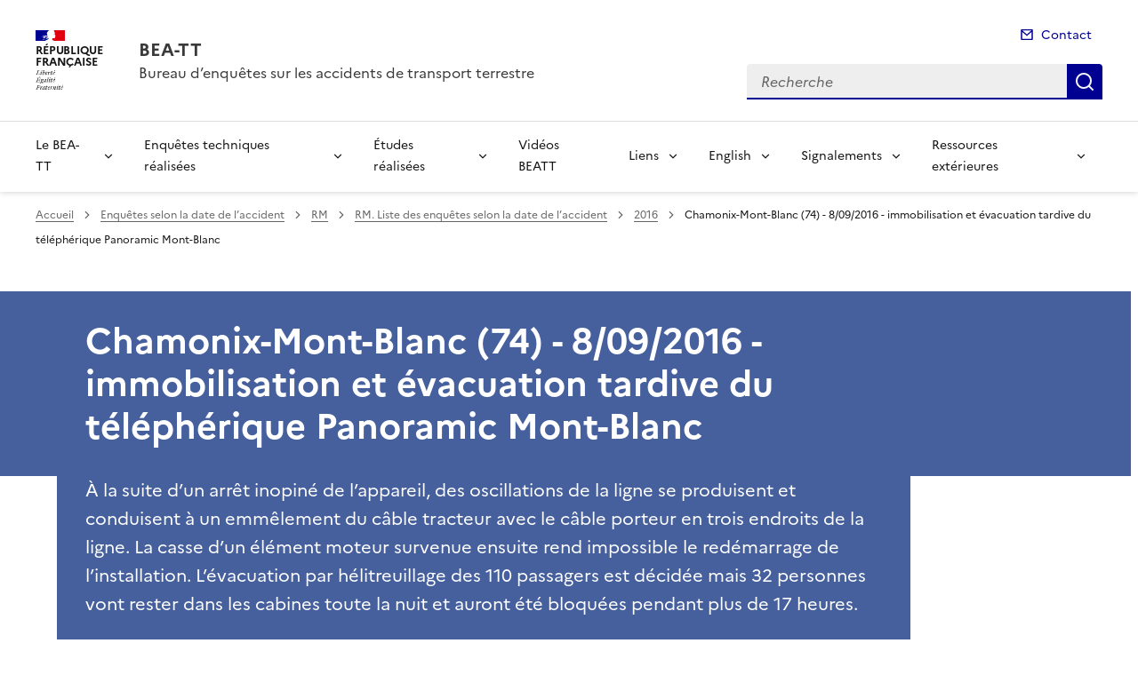

--- FILE ---
content_type: text/css
request_url: https://www.bea-tt.developpement-durable.gouv.fr/local/cache-css/cssdyn-css_charte_css-e8d43b9b.css?1765814212
body_size: 13736
content:
/* #PRODUIRE{fond=css/charte.css}
   md5:0e79c1e8ef3c3eb15dd35806c606902f */


/* Couleurs des types de charte
     ========================================================================== */

/* Couleurs du DSFR
     ========================================================================== */
/* Surcharge DSFR
     ========================================================================== */
.fr-card__detail {
	color: unset;
}

.fr-header {
	z-index: 50;
}

.fr-container-lg--fluid {
	overflow: visible;
}

#main {
        z-index: 0;
        position: relative;
}

a.lien-bandeau, a.lien_dossier_principal {
	outline-color: var(--background-default-grey);
}

#spip-admin {
	z-index: 900;
}

/* Surcharge DSFR pour intégrer le logo X de twitter en attendant une nouvelle version du DSFR
     ========================================================================== */
.fr-btn--twitter-x::before {
-webkit-mask-image: url('https://www.bea-tt.developpement-durable.gouv.fr/plugins-dist/internet_pm21/icons/logo/twitter-x-line.svg');
  mask-image: url('https://www.bea-tt.developpement-durable.gouv.fr/plugins-dist/internet_pm21/icons/logo/twitter-x-line.svg');
}

.fr-follow .fr-btn--twitter-x::before {
  -webkit-mask-image: url('https://www.bea-tt.developpement-durable.gouv.fr/plugins-dist/internet_pm21/icons/logo/twitter-x-fill.svg');
  mask-image: url('https://www.bea-tt.developpement-durable.gouv.fr/plugins-dist/internet_pm21/icons/logo/twitter-x-fill.svg');
}

.fr-follow .fr-link--twitter-x::before {
  flex: 0 0 auto;
  display: inline-block;
  vertical-align: calc((0.75em - var(--icon-size)) * 0.5);
  background-color: currentColor;
  width: var(--icon-size);
  height: var(--icon-size);
  -webkit-mask-size: 100% 100%;
  mask-size: 100% 100%;
  -webkit-mask-image: url('https://www.bea-tt.developpement-durable.gouv.fr/plugins-dist/internet_pm21/icons/logo/twitter-x-fill.svg');
  mask-image: url('https://www.bea-tt.developpement-durable.gouv.fr/plugins-dist/internet_pm21/icons/logo/twitter-x-fill.svg');
  content: "";
}

.fr-share__link--twitter-x {
  font-size: 1rem;
  line-height: 1.5rem;
  min-height: 2.5rem;
  padding: 0.5rem 1rem;
  overflow: hidden;
  white-space: nowrap;
  max-width: 2.5rem;
  max-height: 2.5rem;
  padding-left: 0.5rem;
  padding-right: 0.5rem;
}

.fr-share__link--twitter-x::before {
  --icon-size: 1.5rem;
  margin-left: 0;
  margin-right: 0.5rem;
  flex: 0 0 auto;
  display: inline-block;
  vertical-align: calc((0.75em - var(--icon-size)) * 0.5);
  background-color: currentColor;
  width: var(--icon-size);
  height: var(--icon-size);
  -webkit-mask-size: 100% 100%;
  mask-size: 100% 100%;
  -webkit-mask-image: url('https://www.bea-tt.developpement-durable.gouv.fr/plugins-dist/internet_pm21/icons/logo/twitter-x-line.svg');
  mask-image: url('https://www.bea-tt.developpement-durable.gouv.fr/plugins-dist/internet_pm21/icons/logo/twitter-x-line.svg');
  content: "";
}


/* Surcharge Giseh
     ========================================================================== */
a[hreflang]::after {
	content: none;
}

/* Surcharge pour accessibilite
     ========================================================================== */
/* Masque les cookies de tarteaucitron */
#tac_title {
        display: none;
}

/* Surcharge ciwidget (galerie photo)  pour accessibilite 
     ========================================================================== */
.splide.is-focus-in .splide__arrow:focus {
	outline: 3px solid #0a76f6;
	opacity: 1;
}

@supports (outline-offset:-3px) {
  .splide.is-focus-in .splide__slide:focus {
    	outline: 3px solid #0a76f6;
  	opacity: 1;	
   }
}

/* Ajouts
     ========================================================================== */

/* Global pour cesure des mots longs mais exclusion du menu */
body {
	word-break: break-word;
}

.fr-nav {
	word-break: normal;
}

/* Page sommaire */
.cache {
	position: absolute;
	width: 1px;
	height: 1px;
	padding: 0;
	margin: -1px;
	overflow: hidden;
	clip: rect(0, 0, 0, 0);
	border: 0;
}

.hidden {
	display : none;
	visibility: hidden;
}

.bandeau {
	margin: 0;
        background-color: var(--blue-ecume-main-400);
	padding: 1rem 0 ;
	position: relative;
}

.bandeau::before {
        content: '';
        background-color: var(--blue-ecume-main-400);
        width: 100vw;
        height: 100%;
        position: absolute;
	top : 0;
        left: 0;
        z-index: 0;
        margin-left : calc( -100vw / 2 + 100% / 2 - 16px / 2);
        margin-right : calc( -100vw / 2 + 100% / 2 + 16px / 2);
}

.accroche-bandeau {
	margin: 2rem 0 0 2rem;
	width: 40rem;
	background-color: var(--blue-ecume-main-400);
	color: var(--background-default-grey);
	position: relative;
	z-index: 1;
}

@media screen and (max-width: 1000px) {
	.accroche-bandeau {
	        margin: 2rem 0 0 0;
	        width: 100%;
	}
}


.titre-accroche-bandeau {
	color: var(--background-default-grey);
}

.lien-bandeau {
	background: none;
    	background-image: none;
	color: var(--background-default-grey);
	border-color: var(--background-default-grey);
	border-style: solid;
	border-width: 0.1rem;
	font-size: .875rem;
	line-height: 1.5rem;
	min-height: 2rem;
	padding: .25rem 1rem;
	border-radius: 1rem;
}

.recherche-input {
	outline-color: #F4F6FF;
}

.recherche-btn {
        outline-color: #F4F6FF;
}

.tag-bandeau {
        outline-color: #F4F6FF;
}

.barre-recherche {
	width: 50%;
	margin: 1rem auto;
	position: relative;
        z-index: 1;	
}

@media screen and (max-width: 1000px) {
  .barre-recherche {
	width: 100%;
	padding: 0 1rem;
  }
}

.raccourcis-recherche {
        width: 50%;
	margin: 0 auto;
}

@media screen and (max-width: 1000px) {
  .raccourcis-recherche {
	width: 100%;
	padding: 0 1rem;  
  }
}

.groupe-raccourcis-recherche {
	position: relative;
}

@media screen and (max-width: 1000px) {
  .groupe-raccourcis-recherche {
        display: block;
  }
}

@media screen and (max-width: 1000px) {
  .groupe-raccourcis-recherche a.tag-raccourcis-recherche {
        margin-right: 0;
  }
}

@media screen and (max-width: 1000px) {
  .items-raccourcis-recherche {
        width: 100%;
  }
}

@media screen and (max-width: 1000px) {
  .fr-tag-group > li {
        display: block;
  }
}

@media screen and (max-width: 1000px) {
  .tag-raccourcis-recherche {
        width: 100%;
  }
}

.banniere {
	max-height: 160px;
	margin: 1.5rem 0;
}

@media screen and (max-width: 1000px) {
  .banniere {
        margin: 1rem 0;
  }
}

.banniere img {
        width: 100%;
	height: 100%;
	max-height: 160px;
}

.lien_banniere {
	box-shadow: none;
	background-image : none;
}

.lien_banniere[target="_blank"]::after {
	content: "";
}

.raccourcis {
	margin-top: 1rem;
}

@media screen and (max-width: 740px) {
  .col-raccourcis {
    	flex: unset;
	width: 80%;
	max-width: 80%;
	margin-left: auto;
	margin-right: auto;
  }
}

.icone_raccourcis {
	color: var(--background-active-blue-france);
}

.raccourcis-tile__title {
	color: var(--text-title-grey); 
}

.bandeau-alerte {
	margin-top: 6rem;
	background-color: var(--blue-ecume-925-125); 
}

.actualites {
	margin-top: 6rem;
}

.bloc-actualites {
	margin-bottom: 4rem;
}

@media screen and (max-width: 740px) {
	.bloc-actualites {
		display: block;
	}
}

.actu-card__content {
	padding-bottom: 2rem !important;
}

.fr-card.fr-enlarge-link:not(.fr-card--no-arrow) .fr-card__body > .fr-card__desc, .fr-card.fr-enlarge-link:not(.fr-card--no-arrow) .fr-card__body > .actu-card__title {
	margin-bottom: 0.5rem;
}

.date_card {
	color: var(--text-mention-grey);
	margin-top: 1rem;
	order: 4;
        margin-bottom: 1rem;
	font-size: .75rem;
	line-height: 1.25rem;
}

.tag_card {
	width: max-content;
	margin-bottom: 0.5rem;
}

.colonne_actu_secondaire {
	position: relative;
}

.liste_actu_secondaire {
        margin-bottom: 1rem;
}


.actu_secondaire {
	display: grid;
	margin-bottom: 0.6rem;
	min-height: 4.5rem;
}

.actu_secondaire::after {
        width: 100%;
        height: 0.08rem;
        content: '';
        display: block;
        background: #cecece;
        margin-top: 0.5rem;
}

.actu_secondaire_date {
	margin-top: 0;
	margin-bottom: 0.2rem;
	font-size: .75rem;
	color: var(--text-mention-grey);
	line-height: 1.25rem;
	order: -1;
}

.actu_secondaire_lien {
	box-shadow: none;
	background-image : none;
	text-decoration: none;
}

.actu_secondaire_titre {
	font-size: 1rem;
	margin-bottom: 0.5rem;
	line-height: 1.5rem;
}

.toutes_actus {
	text-align: right;
	position: absolute;
	right: 0;
	bottom: 0;
}

@media screen and (max-width: 740px) {
  .toutes_actus {
    position: unset;
  }
}

.mise_avant_article {
	margin-bottom: 2rem;
}

.bloc_mise_avant {
	display: flex;
	background-color: var(--background-alt-grey);
	margin-bottom: 4rem;
	height: max-content;
	position: relative;
}

@media screen and (max-width: 740px) {
  .bloc_mise_avant {
    	display: block;
	padding: 1rem 0;
  }
}

.bloc_mise_avant::before {
        content: '';
        background-color: var(--background-alt-grey);
        width: 100vw;
        height: 100%;
        position: absolute;
        left: 0;
	top: 0;
	z-index: 0;
	margin-left : calc( -100vw / 2 + 100% / 2 - 16px / 2);
        margin-right : calc( -100vw / 2 + 100% / 2 + 16px / 2);
}

.image_mise_avant {
	position: relative;
	z-index: 10;
	margin: 2rem 2rem 2rem 0;
}

@media screen and (max-width: 740px) {
        .image_mise_avant {
                margin: auto;
        }
}

.image_mise_avant img {
	width: 100%;
}

.texte_mise_avant {
	position: relative;
	z-index: 10;
	margin: 2rem 0;
	max-width: 60%;
}

@media screen and (max-width: 740px) {
	.texte_mise_avant {
		max-width: 100%;
	}
}

.titre_mise_avant {
	color: var(--blue-ecume-main-400);
	text-transform: uppercase; 
}

.titre_mise_avant_lien {
	box-shadow: none;
	background-image : none;
}

.descriptif_article_mise_avant {
	margin: 0 0 1rem 0;
}

.groupe_lien_mise_avant {
	padding-inline-start: unset;
}

ul > li.lien_mise_avant::marker {
	font-size: 0;
}

.lien_interne_mise_avant {
	width: 100%;
	background-image : none;
}

.lien_externe_mise_avant {
	width: 100%;
	background-image : none;
}

.doc_mise_avant {
	display: flex;
	font-size: 1rem;
	color: var(--background-active-blue-france);
}

.icons-liens_miseavant {
	padding-right: 0.5rem;
        color: var(--background-active-blue-france);
}

.icons-liens_miseavant::before {
	--icon-size: 1rem;
}

.lien_document_mise_avant {
	width: 100%;	
	background-image : none;
	padding-left: 0;
}

.lien_externe_mise_avant[target="_blank" i]::after {
        content: "";
	display: none;
}

.lien_document_mise_avant[target="_blank" i]::after {
        content: "";
	display: none;
}

.extension_document_mise_avant {
	font-size: 0.85rem;
	margin-left: 0.3rem;
}

.extension_document_mise_avant::before {
        content: "(";
}
.extension_document_mise_avant::after {
        content: ")";
}

.fr-fi-document-link-line::before {
	content: "\ea84";
}

.bloc_dossiers {
	margin-bottom: 2rem;
}

@media screen and (max-width: 740px) {
  .bloc_dossiers {
        display: block;
  }
}

.titre_dossiers {
	margin-bottom: 2rem;
}

.dossier_principal {
	color: var(--background-default-grey);
}

@media screen and (max-width: 740px) {
  .dossier_principal {
        width: 100%;
	max-width: 100%;
  }
}

.dossier_principal_contenu {
        background-color: var(--blue-ecume-main-400);
        color: var(--background-default-grey);
	height: 18.5rem;
	overflow: hidden;
	display: flex;
	flex: 1 1 auto;
	flex-direction: column;
}

@media screen and (max-width: 740px) {
  .dossier_principal_contenu {
        height: 100%;
	min-height: 18.5rem;
  }
}

.tag-dossier-principal {
	color: var(--background-default-grey);
        text-transform: uppercase;
	font-size: 0.75rem;
	order: -1;
}

.titre_dossier_principal {
	color: var(--background-default-grey);
}

.titre_dossier_principal::after {
	width: 5rem;
        height: 0.05rem;
        content: '';
	display: block;
        background: var(--background-default-grey);
        margin-top: 0.5rem;
}

@media screen and (max-width: 740px) {
	.dossier_secondaires {
		width: 100%;
        	max-width: 100%;
	}
}

.dossier_secondaire_contenu {
        background-color: var(--background-default-grey);
	border: 1px solid var(--blue-ecume-main-400);
	height: 18.5rem;
	overflow: hidden;
	display: flex;
	flex: 1 1 auto;
	flex-direction: column;
}

@media screen and (max-width: 740px) {
        .dossier_secondaire_contenu {
                height: 100%;
		min-height: 18.5rem;
        }
}

.tag-dossier-secondaire {
        color: var(--blue-ecume-main-400);
        text-transform: uppercase;
	font-size: 0.75rem;
	order: -1;
}

.titre_dossier_secondaire::after {
        width: 2.5rem; 
	height: 0.2rem;
        content: '';
	display: block;
	background: var(--blue-ecume-main-400);
        margin-top: 0.5rem;
}

.lien_dossier {
	box-shadow: none;
	background-image : none;	
}

/* Page rubrique */
.aplat-rubrique {
        margin: 0;
        min-height: 7.5rem;
        position : relative;
}

@media screen and (max-width: 1000px) {
    .aplat-rubrique {
        flex: unset;
        width: 100%;
        max-width: 100%;
    }
}

.aplat-rubrique::before {
        content: '';
        background-color: var(--blue-ecume-main-400);
        width: 100vw;
        height: 100%;
        position: absolute;
        top : 0;
        left: 0;
        z-index: -1;
        margin-left : calc( -100vw / 2 + 100% / 2 - 16px / 2);
        margin-right : calc( -100vw / 2 + 100% / 2 + 16px / 2);
}

.contener-titre-rubrique {
	margin: 0;
        background-color: var(--blue-ecume-main-400);
        color: var(--background-default-grey);
	width: 100%;
	height: 100%;
}

.titre-rubrique {
        margin: 0;
	color: var(--background-default-grey);
}

@media screen and (max-width: 460px) {
   .container-rubrique {
	padding-left: 0;
	padding-right: 0;	
   }
}

@media screen and (max-width: 460px) {
   .col-rubrique {
        width: 100%;
   }
}

@media screen and (max-width: 460px) {
   .container-titre-rubrique {
        padding-left: 0;
        padding-right: 0;
   }
}

@media screen and (max-width: 460px) {
   .container-descriptif-rubrique {
        padding-left: 0;
        padding-right: 0;
   }
}

@media screen and (max-width: 460px) {
   .col-rub-droite {
        display: none;
   }
}

.entete-rubrique {
	color: var(--background-default-grey);
}

@media screen and (max-width: 1000px) {
  .entete-rubrique {
  	flex: unset;
	width: 100%;
	max-width: 100%;      
  }
}

.descriptif-rubrique {
	background-color: var(--blue-ecume-main-400);
	margin: 0;
}

.texte-descriptif-rubrique {
	margin: 0;
}

.accroche-rub {
	border-left: solid 0.3rem var(--blue-ecume-main-400); 
	padding-left: 0.5rem;
	margin-left: 1.5rem;
}

@media screen and (max-width: 460px) {
    .accroche-rub {
        margin-left: 0;
    }
}

@media screen and (max-width: 1000px) {
  .accroche-rubrique {
    	flex: unset;
	width: 100%;
	max-width: 100%;
  }
}

.accroche-rub-seule {
        border-left: solid 0.3rem var(--blue-ecume-main-400);
        padding-left: 0.5rem;
}

@media screen and (max-width: 460px) {
  .accroche-rub-seule {
        margin-left: 1rem;
  }
}

.titre_accroche {
	font-size: 2rem;
	font-weight: bold;
	line-height: 1;
	color: var(--blue-ecume-main-400);
}

.descriptif_accroche {
}

.titre-article {
        margin-top: 0;
        margin-bottom: 0;
        color: var(--background-default-grey);
	background-color: var(--blue-ecume-main-400);
}

.liste-rubriques {
	-webkit-column-count: 2;
	-moz-column-count: 2;
        column-count: 2;
  	-webkit-column-gap: 2rem;
     	-moz-column-gap: 2rem;
        column-gap: 2rem;
	margin-top: 2rem;
	margin-left: 1.5rem;
}
@media screen and (max-width: 1000px) {
  .liste-rubriques {
        column-count:1;
	margin-left: 0.5rem;
	margin-right: 0.5rem;
  }
}

.item-liste-rubriques-seule {
	min-height: 8rem;
	break-inside: avoid;
        page-break-inside: avoid;
  	display: grid;

}

.item-rubrique_avec_sous-rubriques {
        min-height: 8rem;
}

@media screen and (max-width: 1000px) {
  .item-liste-rubriques-seule {
        width: 100%;
  }
}

.item-rubriques__body {
	min-height: 8rem;
}

.rubrique_avec_sous-rubriques {
	break-inside: avoid;
	page-break-inside: avoid;
	width: 100%;
}

.rubrique_avec_sous-rubriques-accordion {
	box-shadow: none;
}

.rubrique_avec_sous-rubriques-accordion__btn {
	padding: 0;
}

.rubrique_avec_sous-rubriques-accordion__btn::after {
        margin-right: 1rem;
}

@media (hover: hover) and (pointer: fine) {
        button.rubrique_avec_sous-rubriques-accordion__btn:not(:disabled):hover {
                background-color: unset;
        }
}

.item-liste-sous-rubriques {
        border-bottom : solid 0.12rem #cecece;
        margin-bottom: 0;
}

@media screen and (max-width: 1000px) {
  .item-liste-sous-rubriques {
        width: 100%;
  }
}

.item-liste-sous-rubriques:hover {
        background-color: var(--block-color-hover);

}

.lien-sous-rubrique:not(a):not(:disabled):hover, a.lien-sous-rubrique[href]:hover {
        background-image: unset;
}

:root:not([data-fr-theme="dark" i]) .lien-rubrique {
        --color-hover: none;
        --color-active: none;
}

.liste-articles {
	display: flex;
	flex-wrap: wrap;
}

@media screen and (max-width: 1100px) {
        .liste-articles {
		margin-left: auto;
		margin-right: auto;
        }
}

.fr-grid-row .item-liste-articles {
	height: unset;
}

.item-liste-articles {
	position: relative;
	width: calc(100%/2 - 20px);
	min-height: 23rem;
	margin: 0.5rem;
}

@media screen and (max-width: 1100px) {
        .item-liste-articles {
		width: 80%;
		margin-left: auto;
                margin-right: auto;
        }
}

.item-liste-articles .fr-card__lead {
	margin-bottom: 0.5rem;
}

.fr-enlarge-link a.fr-tag.tag-listearticle::before {
	content : none;
}

.item-liste-articles .fr-card__body::after {
	color: var(--blue-ecume-main-400);
}

.contener-pagination {
        display: flex;
}

.pagination {
	margin: 2rem auto 1rem auto;
	width: max-content;
}

/* Page article */
.aplat-article {
	margin: 0;
        height: 23rem;
        background-color: var(--blue-ecume-main-400);
}

.sommaire-sidemenu {
	z-index: 99;
	padding-right: 0;
}

.col-article {
        margin: -18rem 0 0 0;
}

.col-droite {
	position: relative;
}

@media screen and (max-width: 767px) {
        .col-article {
		flex: unset;
                width: 100%;
		max-width: 100%;
        }
}

@media screen and (max-width: 767px) {
        .col-gauche {
                display: none;
        }
}

@media screen and (max-width: 767px) {
        .col-droite {
                display: none;
        }
}

.entete-article {
	padding: 0 2em;
}

.texte-erreur {
	padding: 1rem 0;
}

.contenu-article {
	background: var(--background-default-grey);
	padding: 0 2rem;
}

@media screen and (max-width: 320px) {
        .contenu-article {
                padding: 0;
        }
}

.annexe-article {
        background: var(--background-default-grey);
        padding: 0 2rem;
}

@media screen and (max-width: 320px) {
        .annexe-article {
                padding: 0;
        }
}

/* Forums */ 
.forum-editer-groupe {
	width: 100%;
}

.comment-form-div {
	width: 100%;
}

.forum-fr-fieldset {
	margin: 0 0 1rem;
}

.forum-boutons {
        width: 100%;
}

.moderation_info {
	margin: 0;
}

/* accès restreints */
.restreint {
	text-align: right;
}

.prestreint {
	margin: 0 1rem 0 0;
	font-weight: bold;	
}

/* Modalbox Images */
#boxOverlay, #box, #boxWrapper {
	position:absolute; 
	top:0; 
	left:0; 
	z-index:4999; 
	overflow:hidden;
}

#box, #boxContent, #boxLoadedContent {
        -webkit-box-sizing: content-box;
        -moz-box-sizing: content-box;
        box-sizing: content-box;
}

#boxOverlay {
	background: url('https://www.bea-tt.developpement-durable.gouv.fr/plugins-dist/internet_pm21/images/overlay.png') repeat 0 0;
	opacity: 0.9;
	cursor: pointer;
	visibility: visible;
	width: 100vw;
	height: 100vh;
	position: fixed;
	display: none;
}

#box {
	display: none; 
	visibility: visible; 
	left: 3%; 
	position: absolute; 
	-webkit-box-sizing: content-box;
	-moz-box-sizing: content-box;
	box-sizing: content-box;
	border: 1px solid rgba(0, 0, 0, 0.3); 
	-webkit-border-radius: 13px; 
	-moz-border-radius: 13px; 
	border-radius: 13px; 
	-webkit-box-shadow: 0 3px 7px rgba(0, 0, 0, 0.3); 
	-moz-box-shadow: 0 3px 7px rgba(0, 0, 0, 0.3); 
	box-shadow: 0 3px 7px rgba(0, 0, 0, 0.3); 
	-webkit-background-clip: padding-box; 
	-moz-background-clip: padding-box; 
	background-clip: padding-box; 
	outline:0;
	min-width: max-content;
	margin-top: 1rem;
	max-height: 100vh;
	max-width: 100vw;
}

@media screen and (max-width: 800px) {
        #box {
                left: 0;
        }
}

#boxWrapper {
	max-width:none;
}

#boxTopLeft {
	float: left;
	width: 21px;
	height: 21px;
	background: url('https://www.bea-tt.developpement-durable.gouv.fr/plugins-dist/internet_pm21/images/controls.png') no-repeat -101px 0;
}

#boxTopCenter {
	float: left;
    	height: 21px;
    	background: url('https://www.bea-tt.developpement-durable.gouv.fr/plugins-dist/internet_pm21/images/border.png') 0 0 repeat-x;
	max-width: 90vw;
}

#boxTopRight {
	float: left;
    	width: 21px;
    	height: 21px;
    	background: url('https://www.bea-tt.developpement-durable.gouv.fr/plugins-dist/internet_pm21/images/controls.png') no-repeat -130px 0;
}

#boxMiddleLeft {
	float: left;
	clear:left;
    	width: 21px;
    	background: url('https://www.bea-tt.developpement-durable.gouv.fr/plugins-dist/internet_pm21/images/controls.png') left top repeat-y;
	max-height: 90vh;
}

#boxLoadedContent {
        overflow:auto;
        -webkit-overflow-scrolling: touch;
        margin-bottom: 28px;
        background:url('https://www.bea-tt.developpement-durable.gouv.fr/plugins-dist/internet_pm21/images/loading_background.png') no-repeat center center;
}

#boxContent {
	float: left;
    	background: #fff;
    	overflow: hidden;
	position: relative;
	max-height: 90vh;
	max-width: 90vw;
}

.boxfigure {
	margin: 0;
}

#boxMiddleRight {
        width: 21px;
        background: url('https://www.bea-tt.developpement-durable.gouv.fr/plugins-dist/internet_pm21/images/controls.png') right top repeat-y;
	max-height: 90vh;
}

#boxLoadedContent {
    	margin-bottom: 28px;
	overflow: auto;
	max-width: 90vw;
	max-height: 85vh;
}

#boxTitle {
	float: left;
    	position: absolute;
    	bottom: 0px;
    	left: 0;
    	text-align: center;
    	width: 100%;
    	color: var(--text-title-grey);
	background: var(--background-default-grey);
}

#boxPhoto {
  	margin: auto;
  	border: 0;
  	display: block;
  	max-width: none;
  	-ms-interpolation-mode: bicubic;
	float: none;
}

#boxClose {
    	position: absolute;
    	bottom: 0;
    	right: 0;
    	background: url('https://www.bea-tt.developpement-durable.gouv.fr/plugins-dist/internet_pm21/images/controls.png') no-repeat -25px 0;
    	width: 25px;
    	height: 25px;
    	font-size: 0;
	border: 0;
        padding: 0;
        margin: 0 0.1rem 0.1rem 0;
        overflow: visible;
	border-radius: 1rem;
	outline-offset: 0;
}

#boxClose:hover {
        background-position: -25px -25px;
}

#boxBottomLeft {
	float: left;
	clear:left;
        width: 21px;
        height: 21px;
        background: url('https://www.bea-tt.developpement-durable.gouv.fr/plugins-dist/internet_pm21/images/controls.png') no-repeat -101px -29px;
}

#boxBottomCenter {
	float: left;
        height: 21px;
        background: url('https://www.bea-tt.developpement-durable.gouv.fr/plugins-dist/internet_pm21/images/border.png') 0 -29px repeat-x;
	max-width: 90vw;
}

#boxBottomRight {
	float: left;
        width: 21px;
        height: 21px;
        background: url('https://www.bea-tt.developpement-durable.gouv.fr/plugins-dist/internet_pm21/images/controls.png') no-repeat -130px -29px;
}

/* Audience-sites */
#optout {
	width: 100%;
}

#optout body {
        width: 95%;
}

#matomo-opt-out {
        margin-bottom: 1.5rem;
}

#matomo-opt-out label {
        margin-left: 0.5rem;
}

/* galerie photo */

.texte-article .gallery {
  	margin: 0 0 2.5rem 0;
  	pointer-events: none;
}
@media screen and (max-width: 767px) {
  	.texte-article .gallery {
    		background: #f5f6f6;
  	}
}
.texte-article .gallery.is-init {
  	pointer-events: auto;
}
.texte-article .gallery.is-init .gallery__navigation__thumbnails li {
  	-webkit-transition: -webkit-transform 0.6s;
  	transition: -webkit-transform 0.6s;
  	-o-transition: transform 0.6s;
  	transition: transform 0.6s;
  	transition: transform 0.6s, -webkit-transform 0.6s;
}
.texte-article .gallery__content.fadeIn figure {
  	opacity: 1;
  	-webkit-transition: opacity 0.4s;
  	-o-transition: opacity 0.4s;
  	transition: opacity 0.4s;
}
.texte-article .gallery__content figure {
  	margin: 0 0 0 0;
  	opacity: 0;
  	position: relative;
}
.texte-article .gallery__content figure img {
  	display: block;
  	position: relative;
  	z-index: 0;
  	margin: auto;
	width: 100%;
  	max-width: 100%;
}
.texte-article .gallery__content figure a[target="_blank"]::after {
	content: '';
}
.texte-article .gallery__content figure figcaption {
  	display: flex;
	z-index: 1;
	margin-top: 0.5rem;
	color: var(--text-mention-grey);
}
.texte-article .gallery__content figure figcaption .caption {
  	font-size: 0.875rem;
  	font-weight: bold;
}
.texte-article .gallery__content figure figcaption .credits {
  	font-size: 0.75rem;
  	font-style: italic;
  	padding: 0 0 0.25rem 0;
  	font-weight: normal;
  	-o-text-overflow: ellipsis;
     	text-overflow: ellipsis;
  	overflow: hidden;
  	text-align: right;
  	white-space: nowrap;
  	word-wrap: nowrap;
	width: 25%;
	float: right;
	margin: 0 0 0;
}
@media screen and (max-width: 767px) {
  	.texte-article .gallery__content figure figcaption .credits {
    		padding: 0 0.625rem;
  	}
}

.texte-article .gallery__content figure figcaption .descriptif {
  	font-size: 0.875rem;
  	font-weight: normal;
  	display: block;
	text-align: right;
	width: 75%;
	margin: 0 0 0;
	float: right;
}	
.texte-article .gallery__content figure figcaption .descriptif p {
  	font-size: 0.875rem;
}

@media screen and (max-width: 767px) {
  	.texte-article .gallery__content figure figcaption .descriptif {
    		padding: 0 0.625rem;
  	}
}

.texte-article .gallery__navigation {
  	position: relative;
}
@media screen and (max-width: 767px) {
  	.texte-article .gallery__navigation {
    		height: 3rem;
    		background: #f5f6f6;
  	}
}
.texte-article .gallery__navigation__content {
  	overflow: hidden;
}
@media screen and (max-width: 767px) {
  	.texte-article .gallery__navigation__content {
    		display: none;
  	}
}
.texte-article .gallery__navigation__thumbnails {
  	height: 7.5rem;
  	display: -webkit-box;
  	display: -ms-flexbox;
  	display: flex;
  	list-style: none;
  	margin: 0.5rem 0;
  	padding: 0;
  	width: 100%;
  	position: relative;
}
.texte-article .gallery__navigation__thumbnails li {
  	height: 7.5rem;
  	padding: 0 0.625rem;
  	width: calc(100% / 4);
  	position: absolute;
  	top: 0;
  	left: 0;
}
.texte-article .gallery__navigation__thumbnails li.is-current button {
  	-webkit-filter: grayscale(0);
        filter: grayscale(0);
  	opacity: 1;
}
.nav_galerie_photo {
        width: max-content;
	margin: auto auto 1rem auto;
        display: flex;
}

.compt_galerie {
	font-size: 0.85rem;
	line-height: 1rem;
	padding-right: 0.3rem;
}

.tot_galerie {
	font-size: 0.85rem;
        line-height: 1rem;
}

.texte-article .gallery__navigation__thumbnails button {
  	background-color: #292d3c;
  	background-position: center center;
  	background-repeat: no-repeat;
  	background-size: cover;
  	border: 0;
  	margin: 0;
  	padding: 0;
  	-webkit-transition: all 0.4s;
  	-o-transition: all 0.4s;
  	transition: all 0.4s;
  	width: 100%;
  	height: 100%;
  	position: relative;
}
.texte-article .gallery__navigation__thumbnails button:before {
  	top: 0;
  	right: 0;
  	bottom: 0;
  	left: 0;
  	content: "";
}
.texte-article .gallery__navigation__thumbnails button span {
  	position: absolute;
  	z-index: 1;
  	top: 25%;
  	font-size: 50px;
}
.texte-article .gallery__navigation__thumbnails button img {
  	display: block;
  	position: relative;
  	z-index: 1;
}
.texte-article .gallery__navigation__prev, .texte-article .gallery__navigation__next {
  	background: var(--background-default-grey);
	padding: 0 1rem;
}
@media screen and (max-width: 767px) {
  	.texte-article .gallery__navigation__prev, .texte-article .gallery__navigation__next {
    		background: #f5f6f6;
    		border-radius: 0;
    		-webkit-box-shadow: none;
        	box-shadow: none;
  	}
}
.texte-article .gallery__navigation__prev svg, .texte-article .gallery__navigation__next svg {
  	width: 1rem;
  	height: 1rem;
  	display: block;
}
@media screen and (max-width: 767px) {
  	.texte-article .gallery__navigation__prev {
    		text-align: left;
  	}
}
.texte-article .gallery__navigation__next {
  	right: 0;
}
@media screen and (max-width: 767px) {
  	.texte-article .gallery__navigation__next svg {
    		margin-left: auto;
  	}
}

.sr {
  	width: 0.0625rem;
  	height: 0.0625rem;
  	margin: -0.0625rem;
  	position: absolute;
  	padding: 0;
  	overflow: hidden;
  	clip: rect(0, 0, 0, 0);
  	border: 0;
}

/* mise en avant */
.cibloc_miseavant {
	box-shadow: inset .25rem 0 0 0 var(--blue-ecume-main-400);
	margin-bottom : 2rem;
}

.cibloc_miseavantbouton {
        box-shadow: inset .25rem 0 0 0 var(--blue-ecume-main-400);
	background-color : var(--blue-ecume-925-125);
	margin-bottom : 2rem;
}

.fr-callout[class*=" fr-fi-"]::before {
	display: none;
}

.cibouton_miseavantbouton::before {
	content: " ";        
}

button.cibouton_miseavantbouton {
	-webkit-appearance: none;
	-moz-appearance: none;
	appearance: none;
	font-family: inherit;
	border: none;
	cursor: pointer;
}

div.cibloc.cibouton_miseavantbouton a.spip_out {
        text-decoration: none;
	box-shadow: none;
}

div.cibloc.cibouton_miseavantbouton a.spip_out::after {
        display: none;
} 

.fr-callout .cibouton_miseavantbouton {
    	margin-top: 1rem;
}

.btn-lien {
	margin: 1rem 0;
}

.btn-lien a {
	--link-underline: none;
	--link-blank-font: none;
    	--link-blank-content: none;
    	--text-spacing: 0;
    	--title-spacing: 0;
    	--blend-full-size: 100%;
    	--blend: var(--background-action-high-blue-france-blend);
    	align-items: center;
    	background-color: var(--background-action-high-blue-france);
	background-image : none;
    	color: var(--text-inverted-blue-france);
    	display: inline-flex;
    	flex-direction: row;
    	font-size: 1rem;
    	line-height: 1.5rem;
    	min-height: 2.5rem;
    	padding: .5rem 1.5rem;
    	z-index: 1;
	--hover-tint: var(--hover);
    	--hover: var(--background-action-high-blue-france-hover);
    	--active: var(--background-action-high-blue-france-active);
}

.btn-lien a::after {
        background-color: unset;
        -webkit-mask-image: none;
        mask-image: none;
        width: 0;
}
 
/* boutons */
.cibloc_texte_center {
	text-align: center;
}

.cibloc_texte_right {
        text-align: right;
}

/* flux rss */
.fluxrss {
	background-color: var(--blue-ecume-925-125);
	height : max-content;
	padding-bottom: 2rem;
	position: relative;
}

.fluxrss::before {
	content: '';
        background-color: var(--blue-ecume-925-125);
	width: 100vw;
	height: 100%;
	position: absolute;
	left: 0;
	top: 0;
	z-index: 0;
	margin-left : calc( -100vw / 2 + 100% / 2 - 16px / 2);
        margin-right : calc( -100vw / 2 + 100% / 2 + 16px / 2);
}

.titrerss {
	display : flex;
	position:relative;
        z-index:1;
}

@media screen and (max-width: 767px) {
        .fluxrssgrille {
                display: block;
                flex-wrap: unset;
        }
}

.titrerss svg {
        fill: var(--blue-ecume-main-400);
	height: 2.2rem;
	width: 2.2rem;
}

.titrerssh2 {
	margin-top: 0;
	margin-bottom: 0;
}

.iconetitrerss {
	color : var(--blue-ecume-main-400);
	heigth : 24rem;
}

.fluxrsstuile {
	width : 100%;
}

.fluxrssdesc {
	text-align: left;
}

.fr-tile__date {
	margin: 0;
}

@media screen and (max-width: 767px) {
        .fluxrsselement {
                margin: auto;
		width: 100%;
		max-width: 100%;
        }
}

/* portrait */
.portrait {
	background-color: var(--background-contrast-grey);
	margin-bottom: 2.5rem;
	padding-bottom: 2rem;
	position: relative;
}

.portrait::before {
        content: '';
        background-color: var(--background-contrast-grey);
        width: 100vw;
        height: 100%;
        position: absolute;
        left: 0;
	z-index: 0;
	margin-left : calc( -100vw / 2 + 100% / 2 - 16px / 2);
	margin-right : calc( -100vw / 2 + 100% / 2 + 16px / 2);
}

@media screen and (max-width: 1000px) {
        .portrait-grid-row {
                display: grid;
        }
}

.texteportrait {
	
}

.titreportrait {
	display: flex;
	position:relative;
	z-index: 100;
	margin: 2rem 0 0.5rem 0;
	padding-right: 0.5rem;
	width: max-content;
}

.titreportrait h4 {
	line-height: 1.5rem !important;
}

.icone_portrait {
	height: max-content;
}

.icone_portrait::before {
	display: inline-block;
	font-size: 2.2rem;
	color: var(--blue-ecume-main-400);
	line-height: 1.5rem;
}

.nomfonctionportrait {
	display: flex;
	margin-bottom: 1.5rem;
}

.nomportrait {
	position:relative;
	z-index: 100;
	font-weight: bold;
	font-style: italic;
	margin: 0;
}

.fonctionportrait {
	position:relative;
	z-index: 100;
	font-weight: lighter;
	font-size: 0.8rem;
	color: var(--text-title-grey);
	margin: 0;
}

.fonctionportrait::before {
        content: "|";
	margin: 0 0.2rem;
	font-size: 1rem;
}

.descriptionportrait {
	position:relative;
	z-index: 100;
	height: 12rem;
	overflow: hidden;
}

.portrait_paragraphe {
	margin: 0;
}

.imageportrait {
	position:relative;
        z-index: 100;
	margin-top: 3rem;
}

@media screen and (max-width: 1000px) {
        .imageportrait {
                order: -1;
        }
}


.imageportrait img {
	max-height: 19rem;
	max-width: 14rem;
}

.creditportrait {
        color: var(--text-title-grey);
}

/* pages speciales */

.titre-pagespec {
	margin: 0;
	color: var(--blue-ecume-main-400); 
	width: 100%;
	position: absolute;
	bottom: 0;
	background: var(--background-default-grey);
}

.titre-pagespec::after {
        width:9rem;
        height:0.05rem;
        content:'';
        display:block;
        background: var(--blue-ecume-main-400);
        margin-top: 0.2rem;
}

/* glossaire */

.ul-glossaire a.tag-glossaire{
	margin-right: 0.25rem;
	margin-bottom: 0;
}

.li-glossaire a {
	color: var(--text-title-grey);
}

.tag-glossaire {
	padding: 0 0.42rem 0.1rem 0.42rem;
	font-size: 0.75rem;
	min-height: unset;
	line-height: 1rem;
	--blend : var(--blue-ecume-main-400);
}

@media (hover: hover) and (pointer: fine) {
	a[href].tag-glossaire:hover{
		background-color : var(--blue-ecume-main-400);
	}
}

.tag-glossaire:hover {
	color: var(--background-default-grey);
        background-color : var(--blue-ecume-main-400);
}

.titre-lettre-glossaire {
	color: var(--blue-ecume-main-400);
}

.indication_glossaire {
  	border-bottom: none;
  	cursor: help;
  	-webkit-text-decoration: underline dotted;
             text-decoration: underline dotted;
}

.glossaire-accordion-texte_p {
	margin: 0;
}

/* plan */
.plan-niveaux{
	box-shadow: none;
	background-image: none;
	color: var(--text-title-grey);
}

.titre-niveau1::after {
        width: 100%;
        height:0.05rem;
        content:'';
        display:block;
        background: var(--blue-ecume-main-400);
        margin-top: 0.2rem;
}

.liste-plan {
	color:  var(--blue-ecume-main-400);
}

/* video et infographie*/

.baton_couleur {
	color: var(--blue-ecume-main-400);
}

.ciwidget_commun_video {
	flex-direction: row;
	max-width: 100%;
}

.ciwidget_titre {
	position: absolute;
	left: 70vw;
	margin: -7.5rem 0 0 0.5rem;
	text-align: left;
        font-size : 0.75rem;
	width: 10.667%;
  	max-width: 10.667%;
}

@media screen and (max-width: 1700px) {
        .ciwidget_titre {
                left: 75vw;
        }
}

@media screen and (max-width: 1350px) {
        .ciwidget_titre {
                left: 80vw;
        }
}

@media screen and (max-width: 767px) {
        .ciwidget_titre {
                position: unset;
		margin: 0;
        }
}

.ciwidget_doc_legende {
        position: absolute;
        left: 70vw;
        margin: -2.5rem 0 0 0.5rem;
        text-align: left;
        width: 100%;
        max-width: max-content;
}

@media screen and (max-width: 1790px) {
        .ciwidget_doc_legende {
                left: 75vw;
        }
}

@media screen and (max-width: 1450px) {
        .ciwidget_doc_legende {
                left: 80vw;
        }
}

@media screen and (max-width: 767px) {
        .ciwidget_doc_legende {
                position: unset;
                margin: 0;
        }
}

.ciwidget_titre p {
	margin: 0 0 0.5rem 0;
	text-align: left;
}

.ciwidget_infographie .ciwidget_doc_legende p, #contenu .texte .ciwidget_infographie .ciwidget_doc_legende p {
	margin: 0 0 0.5rem 0;
	text-align: left;
}

.ciwidget_infographie .ciwidget_doc_legende p.spip_doc_titre {
        font-weight: normal;
}

.ciwidget_titre .spip_doc_titre {
	font-weight: normal;
}

.ciwidget_titre .spip_doc_titre strong{
	display: none;
}

.ciwidget_doc_legende .spip_doc_titre strong{
        display: none;
}

.ciwidget_infographie img {
        width: 100%;
	height: auto;
}

.spip_doc_titre {
        margin: 0 0 0.5rem 0;
	font-size : 0.75rem;
}

.spip_doc_credits {
	 font-size : 0.75rem;
}

.spip_doc_credits::before{
	width: 6.6rem;
        height: 0.05rem;
        content: '';
        display: block;
        background: var(--text-mention-grey);
        margin-top: -0.5em;
	position: relative;
	right: 0;
}

.ciwidget_bouton_version_texte_wrap {
	text-align: right;
	margin-right: 1rem;
}

.bouton_version_texte {
	text-decoration: none;
	box-shadow: none;
	background-image: none;
}

audio:not([href]), video:not([href]) {
    cursor: auto;
}

.ciwidget_infographie figure {
	margin: 0;
}

/* Audio */
.ciwidget_audio {
	margin: 1rem 0 0 0;
}

.ciwidget_audio__conteneur {
	background-color: var(--blue-ecume-925-125);
}

.ciwidget_audio__titre {
	color: unset;
	font-size: 1.375rem;
	line-height: 1.75rem;
	font-weight: 700;
	font-family: unset;
	margin: 0;
}


.ciwidget_audio__credits {
	color: unset;
	font-size: 1rem;
	line-height: 1.5rem;
	font-family: unset;
	padding-bottom: 0.5rem;
	margin: 0;
}

.ciwidget_audio__outils a {
	box-shadow : none;
	background-image: none;
}

.ciwidget_audio__vignette svg {
        fill: var(--blue-ecume-main-400);
        height: 120px;
        width: 120px;
	background-color: var(--blue-ecume-main-400);
}

.ciwidget_audio__outils, .ciwidget_audio__outils a, .ciwidget_audio__outils svg {
	color: var(--blue-ecume-main-400) !important;
}

.ciwidget_audio__outils a:hover, .ciwidget_audio__outils a:focus, .ciwidget_audio__outils a:active {
	background-color: var(--blue-ecume-925-125);
}

.ciwidget_audio .video-js.vjs-audio .vjs-control-bar {
	background: var(--blue-ecume-925-125);
	color: var(--blue-ecume-main-400);
}

.ciwidget_audio .video-js.vjs-audio .vjs-play-control {
	background: var(--blue-ecume-main-400);
	color: var(--background-default-grey);
	border-color: var(--background-default-grey);	
}

.ciwidget_audio .video-js.vjs-audio .vjs-play-control:focus::before, .ciwidget_audio .video-js.vjs-audio .vjs-play-control:focus {
	background: var(--blue-ecume-main-400);
        color: var(--background-default-grey);
}

.video-js .vjs-play-progress {
	background-color: var(--blue-ecume-main-400);
}

/* widget chiffre */
.ciwidget_chiffre_wrapper {
	width: 100%;
}

.ciwidget_chiffre_wrapper2 {
	display: flex;
	margin: 0;
	width: 100%;
	border: 1px solid var(--background-contrast-grey);
}

.ciwidget_chiffre_colonne1 {
	display: contents;
	background-color: var(--background-default-grey);
	width: unset;
	color: var(--blue-ecume-main-400);
	height: unset;
	margin: auto !important;
}

span.ciwidget_chiffre_valeur {
	text-align: unset !important;
	padding: 0 0.5rem 0 0;
	font-family: unset;
    	font-weight: 700;
	font-size: 1.5rem;
	line-height: unset;
	margin: auto 0 auto 1rem !important;
	min-width: max-content;
}

span.ciwidget_chiffre_unite {
    	text-align: unset !important;
	margin: auto 0;
    	font-family: unset;
	font-weight: 700;
    	font-size: 1.5rem;
    	line-height: unset;
	margin: auto 1rem auto 0 !important;
}

@media screen and (max-width: 767px) {
        .ciwidget_chiffre_unite {
                padding-bottom: unset;
        }
}

.ciwidget_chiffre_colonne2 {
    	display: unset;
    	vertical-align: unset;
    	width: 100%;
    	background-color: var(--background-default-grey);
    	color: unset;
}

.ciwidget_chiffre_descriptif {
	padding: 0 1rem;
	margin: 1rem auto;
	border-left: 1px solid var(--background-contrast-grey);
}

/* ressources */
.ressource {
	background-color: var(--blue-ecume-925-125); 
	display: flex;
	width: 100%;
}

.ressource:hover  {
        background-color : #C2CDFB;
}

.texte-ressource {
	width: 90%;
}

.lienressource[target="_blank"]::after {
        display: none;
}

.lienressource {
	box-shadow: none;
	text-decoration: none;
	line-height: 2rem;
	font-style: lighter;
	display: inline-flex;
	margin: 0 0 2rem 0; 
	width: 100%;
}

.descriptif-ressource {
	font-weight: bold;
	margin: 0;
	font-size: 1rem;
	line-height: 1.5rem;
}

.nom-ressource {
        margin: 0;
}

.image-ressource {
	width: 10%;
        text-align: right;
}

.ressource-fi-external-link-line::before {
	color: var(--background-active-blue-france);
}

/* citation */
.cibloc_citation {
	margin-left: 5rem;
}

@media screen and (max-width: 767px) {
        .cibloc_citation {
                margin-left: unset;
        }
}

.cibloc_citation::before {
   	color: var(--blue-ecume-main-400);     
}

.texte-citation::before {
	content: '\0000AB \0000A0';
}
.texte-citation::after {
        content: '\0000A0 \0000BB';
}

/* FAQ */
.cibloc_faq {
	margin-bottom: 2rem;
}

.paragraphe-faq {
	margin: 0;
}

/* Notes de bas de page */

.notes {
        margin-bottom: 2.5rem;
}

.notes::before {
        width: 19%;
        height: 0.05rem;
        content: '';
        display: block;
        background: #cecece;
}

.notes p {
	font-size: 0.75rem;
	line-height: 1.25rem;
	margin: 1rem 0 0 0;
}

.notes span {
        margin-bottom: 0;
}

.titre-notes {
	font-weight: bold;
}

.spip_note {
	box-shadow: none;
	background-image : none;
}

/* documents dans l'article (balise doc) */
.undocument {
	display: flex;
	min-height: 5rem;
	margin-bottom : 1.2rem;
	padding: 0 0 0 1rem;
	background-color: var(--background-default-grey);
	--scheme-border: var(--background-contrast-grey);
	box-shadow: unset;
	border: 1px solid var(--background-contrast-grey);
}

.undocument:hover {
        background: var(--background-alt-grey);
}

.lien-undocument {
	box-shadow: none;
	background-image: none;
	display: flex;
	width: 100%;
}

.lien-undocument[target="_blank" i]::after {
	content: "";
}

.texte_undocument {
	width: 85%;
	margin: auto 0;
	text-align: left;
}

@media screen and (max-width: 767px) {
  	.texte_undocument {
  		width: 75%;
  	}
}

@media screen and (max-width: 767px) {
        .texte_undocument {
                width: 70%;
        }
}

.image_undocument {
	display: grid;
	color: var(--background-active-blue-france);
        width: 15%;
        margin: auto 0;
	border-left: 1px solid var(--background-contrast-grey);
}

@media screen and (max-width: 767px) {
        .image_undocument {
                width: 25%;
        }
}

@media screen and (max-width: 400px) {
        .image_undocument {
                width: 30%;
        }
}

.telecharger_undocument {
	margin: auto;
}

.titre_undocument {
	font-size: 0.9rem;
	line-height: 1.25rem;
	margin: 0;
	font-weight: bold;
}

.descriptif_undocument {
	font-size: 0.75rem;
}

.soustitre_undocument {
	font-size: 0.9rem;
	line-height: 1.25rem;
	margin: 0;
}

.undocument svg {
	fill: var(--background-active-blue-france);
	height: 1.5rem;
	width: 1.5rem;
	position: relative;
        z-index: 100;
	margin: auto;
}

/* documents en fin d'article */
.listedocuments {
	margin-bottom: 2rem;
	border-top: solid 0.1rem;
}

.listedocuments-items {
	display: flex;
	border-bottom: solid 0.1rem;
	padding: 0.2rem 0;
}

.listedocuments-items svg {
        fill: var(--background-active-blue-france);
        height: 1rem;
        width: 1rem;
        position: relative;
        z-index: 100;
        margin: auto;
}

.lien-document {
        box-shadow: none;
	background-image : none;
        display: flex;
        width: 100%;
}

.lien-document:hover {
        color: var(--background-active-blue-france);
}
	
.lien-document[target="_blank" i]::after {
	background-color: unset;
	-webkit-mask-image: none;
	mask-image: none;
	width: 0;
}

.textedocument {
	margin-left: 0.5rem;
	padding: 0.2rem 0;
}

.infosdocument {
	margin: 0;
}

.imagedocument {
	margin: 0.1rem 0.5rem;	
	padding: 0.2rem 0;
	height: 1rem;
}

/* images */
.spip_documents a.spip_out {
	background-image : none;
}

.spip_documents a.spip_out::after {
        display: none;
}

.credit-content-media__img {
	width: unset;
}

.credit-content-media {
	margin: 0;
	color:var(--text-title-grey);
	--text-spacing: 0;
	--title-spacing: 0;
	align-items: center;
	display: flex;
	flex-direction: column;
}

.spip_documents_center {
	margin: auto;
        display: table;
}

.spip_documents_center img{
        margin: auto;
        display: block;
}

.spip_documents_right {
	margin-top: 1em;
        margin-bottom: 1em;
        margin-left: 1em;
}

.spip_documents_left {
	margin-top: 1em;
	margin-bottom: 1em;
	margin-right: 1em;
}

.image_lien {
	box-shadow: none;
}

/* Commentaires */
.titre_commentaires {
	display: flex;
}

.icone_commentaires {
	padding-top: 0.2rem;
	color: var(--blue-ecume-main-400); 
}

.icone_commentaires::before {
	font-size: 2rem;
}

.boutons {
	margin-top: 2rem;
	text-align: right;
}

.comment-form__content {
	text-align: right;
}

.explication_commenter {

}

.commentaire {
	border-bottom: 1px solid;
	width: 100%;
}

.commentaire-text {
	margin: 0 0 0.5rem;
}

.comment__footer {
	color: var(--blue-ecume-main-400);
}

ul > li.markItUpButton::before {
	content: ""; 
}

ol > li.markItUpButton::before, ul > li.markItUpButton::before {
	display: block;
}

/* sur le meme sujet */
.articles_memesujet {
	background-color: var(--blue-ecume-925-125);
	height: max-content;
	padding: 0 2rem 2rem 2rem;
	position: relative;
	margin-bottom: 0.2rem;
}

.articles_memesujet::before {
        content: '';
        background-color: var(--blue-ecume-925-125);
        width: 100vw;
        height: 100%;
        position: absolute;
        left: 0;
	top: 0;
	z-index: 0;
	margin-left : calc( -100vw / 2 + 100% / 2 - 16px / 2);
        margin-right : calc( -100vw / 2 + 100% / 2 + 16px / 2);
}

.articles_memesujet_titre {
	display: flex;
	position: relative;
	z-index: 100;
}

.titre_memesujet {
	margin: 0;
}

.articles_memesujet svg {
        fill: var(--blue-ecume-main-400);
        height: 2.5rem;
        width: 2.5rem;
}

@media screen and (max-width: 767px) {
        .articles_memesujet_grille {
                display: block;
                flex-wrap: unset;
        }
}

@media screen and (max-width: 767px) {
        .col_memesujet {
                flex: unset;
                width: 100%;
		max-width: 100%;
        }
}

/* Comarquage */
.source {
	display: block;
	font-size: 1rem;
    	line-height: 1.5rem;
	margin-top: 0.5rem;
}

/* retour haut de page */
.liste-pied-page {
	width: 92%;
}

.retourhaut {
	margin-left: 2rem;
	margin-bottom: 2rem;
	position: absolute;
	bottom: 0;        
}

@media screen and (max-width: 1000px) {
        .retourhaut {
                display: none;
        }
}

.retourhaut_rubrique {
        position: absolute;
        bottom: -1rem;
	right: 10rem;
}

@media screen and (max-width: 1600px) {
        .retourhaut_rubrique {
               right: 5rem;
        }
}

@media screen and (max-width: 1500px) {
        .retourhaut_rubrique {
               right: 1rem;
        }
}

@media screen and (max-width: 1250px) {
        .retourhaut_rubrique {
               display: none;
        }
}

.retourhaut_liste {
        position: absolute;
        bottom: 1rem;
        right: 10rem;
}
@media screen and (max-width: 1600px) {
        .retourhaut_liste {
               right: 5rem;
        }
}

@media screen and (max-width: 1500px) {
        .retourhaut_liste {
               right: 1rem;
        }
}

@media screen and (max-width: 1250px) {
	.retourhaut_liste {
 	       display: none;
	}
}

.retourhaut_recherche {
        position: absolute;
        bottom: 1rem;
        right: 4rem;
}

@media screen and (max-width: 1000px) {
        .retourhaut_recherche {
                display: none;
        }
}

.container_1col {
	position: relative;
}

/* mises en evidence */
.caractencadre-spip {
	color: var(--pink-tuile-sun-425-moon-750);
}

.caractencadre2-spip {
	color: var(--blue-cumulus-sun-368-moon-732);
}


/* puces */
ul.spip > li::before {
	margin-right: 0.1rem;
}

ul.spip > li {
        padding-left: 0.2rem;
	margin-left: 1rem;
}

.puce {
	padding-left: 0.2rem;
        margin-left: 0.8rem;
	font-size: calc(var(--xl-size)*0.9);
        --xl-size: var(--xl-base);
        content: var(--ul-type);
}

/* tableau */ 
table.spip::before {
	content: "";
  	display: block;
  	width: 100%;
  	height: 0;
	word-break: normal;
}

table.spip {
	--table-offset: 1rem;
  	--text-spacing: 0;
  	--title-spacing: 0;
  	position: relative;
  	margin-bottom: 2.5rem;
  	padding-top: var(--table-offset);
	word-break: normal;
	width: 100%;
	max-width: 100%;
        overflow: auto;
        border-spacing: 0;
	display: block;
}

table.spip:not(.fr-table--no-scroll) table {
  	width: 100%;
}

table.spip[data-fr-js-table="true"] caption {
  	position: absolute;
  	top: 0;
}

table.spip caption {
	position: initial;
  	font-size:  1.375rem ;
  	line-height:  1.75rem ;
  	margin: var(--title-spacing);
  	font-weight: 700;
  	text-align: left;
  	color: var(--text-title-grey);
	width: 100%;
}

table.spip td, table.spip th {
	text-align: left;
  	vertical-align: middle;
  	display: table-cell;
  	border: 0;
  	padding: 0.75rem;
  	font-size:  0.875rem ;
  	line-height:  1.5rem ;
}

table.spip th {
  	font-weight: 700;
}

table.spip thead td, table.spip thead th {
  	font-weight: 700;
	padding-bottom: 0.875rem;
}

table.spip thead {
  	box-shadow: inset 0 -2px 0 0 var(--border-plain-grey);
  	--blend: var(--background-contrast-grey-blend);
  	background-color: var(--background-contrast-grey);
  	color: var(--text-title-grey);
	width: 100%;
}

table.spip tbody {
  	--blend: var(--background-alt-grey-blend);
  	background-color: var(--background-alt-grey);
	width: 100%;
}

table.spip tbody tr:nth-child(even) {
  	--blend: var(--background-contrast-grey-blend);
  	background-color: var(--background-contrast-grey);
}

small.offscreen {
	position: absolute;
  	width: 1px;
  	height: 1px;
  	padding: 0;
  	margin: -1px;
	overflow: hidden;
	clip: rect(0, 0, 0, 0);
	border: 0;
}


/* bloc outils */
.blocoutils {
        display: flex;
        width: 100%;
}

@media screen and (max-width: 500px) {
        .blocoutils {
                display: block;
        }
}

.fr-share-article {
	width: 79%;
}

.fr-share-rubrique {
        width: 88%;
}

h2.charte-share__title {
	color: var(--text-default-grey);
	font-weight: normal;
	margin: var(--text-spacing);	
}

.abonnement-article {
	text-align: right;
	display: grid;
	align-items: end;
	margin-bottom: 1.58rem;
	word-break: normal;
}

.abonnement-rubrique {
        text-align: right;
        display: grid;
        align-items: end;
        margin-bottom: 1.58rem;
	word-break: normal;
}

@media screen and (max-width: 500px) {
        .abonnement-rubrique {
		text-align: left;
                display: block;
        }
}

.abonnement-btn svg {
        fill: var(--background-active-blue-france);
        height: 1rem;
        width: 1rem;
	margin-right: 0.7rem;
}

.masque {
	overflow: hidden;
	position: absolute;
	top: 0;
	left: 0;
	width: 0;
	height: 0;
	font-size: 0;
	line-height: 0;
}


.formheading {
    display: none;
}

.submit {
	background-color: var(--background-active-blue-france);
	color: var(--background-default-grey);
	--link-underline: none;
	--link-blank-font: none;
	--link-blank-content: none;
	margin: 0;
	display: inline-flex;
	flex-direction: row;
	align-items: center;
	z-index: 1;
	font-size: 1rem;
	line-height: 1.5rem;
	min-height: 2.5rem;
	padding: .5rem 1.5rem;
	--color-hover: rgba(0,0,221,0.5);
	--color-active: rgba(41,41,255,0.5);
}

.submit:hover {
	background-image: linear-gradient(0deg,var(--color-hover),var(--color-hover));
}

.textechk {
	position: relative;
	margin: 1rem 2rem;
}

div.textechk label {
	margin-top: 0.25rem;
}

input[type="checkbox"] + label::before {
	background-position: 50%;
	background-repeat: no-repeat;
	background-size: 1rem;
	border-radius: .25rem;
	box-shadow: inset 0 0 0 1px var(--border-action-high-grey);
	content: "";
	display: block;
	height: 1.5rem;
	left: -2rem;
	margin-right: .5rem;
	position: absolute;
	top: 0;
	width: 1.5rem;
}


input[type="checkbox"]:active + label::before, input[type="checkbox"]:checked + label::before {
	--idle: transparent;
	--hover: var(--background-active-blue-france-hover);
	--active: var(--background-active-blue-france-active);
	--data-uri-svg: url("data:image/svg+xml;charset=utf-8,%3Csvg xmlns='http://www.w3.org/2000/svg' viewBox='0 0 24 24'%3E%3Cpath fill='%23fff' d='m10 15.17 9.2-9.2 1.4 1.42L10 18l-6.36-6.36 1.4-1.42z'/%3E%3C/svg%3E");
	background-image: var(--data-uri-svg);	
	background-color: var(--background-active-blue-france);
    	color: var(--background-default-grey);
}

.checkbox {
	height: 1.5rem;
	margin: 0;
	opacity: 0;
	position: absolute;
	width: 1.5rem;
}

.text {
	display: block;
	width: 100%;
	border: 0;
	border-radius: .25rem .25rem 0 0;
	font-size: 1rem;
	line-height: 1.5rem;
	padding: .5rem 1rem;
	-webkit-appearance: none;
	-moz-appearance: none;
	appearance: none;
	font-family: Marianne,arial,sans-serif;
	text-rendering: optimizeSpeed;
	color: var(--text-title-grey);
	background-color: var(--background-contrast-grey);
	box-shadow: inset 0 -2px 0 0 var(--text-mention-grey);
}

.retour {
	margin-bottom: 2rem;
	display: flex;
}

.contenu-article-abonnement {
	margin-bottom: 10rem;
}

.info {
	margin-bottom: 0.5rem;
}

.saisie {
        margin-bottom: 1rem;
}

.mesabonnements-table {
        margin-top: 1rem;;
}

.tableau-mesabonnements {
	display: inline-block;
        width: 100%;
}

.ligne-mesabonnements {
	display: inline-flex;
	width: 100%;
}

.objet-mesabonnements {
	width: 35%;
}

.abonnements-mesabonnements {
	width: 45%;
}

.statut-mesabonnements {
	width: 20%;
}

#svg-sprite {
    	display: none;
}

/* Formulaire de contact */
@media screen and (max-width: 320px) {
	.contact-container {
		padding-left: 0;
		padding-right: 0;
	}
}

.contener_contact {
        padding-right: 2rem;
        padding-left: 2rem;
}

@media screen and (max-width: 320px) {
        .contener_contact {
                padding-right: 0;
		padding-left: 0;
        }
}

@media screen and (max-width: 320px) {
        .contact-fieldset {
                padding: 0;
        }
}

.contact-text--lead {
	margin: 0 0 1rem 0;
}

.contact__form {
  	font-size: 1rem;
  	font-weight: 500;
}
.contact__form legend {
	font-size: 1.75rem;
	margin: 0;
	padding: 0;
}

.fieldset_contact {
	padding: 0;
	display: block;
	margin: 0;
}

.sve-label {
	margin-right: 1.75rem;
}

.contact__form label span {
  	display: block;
  	font-size: 0.9em;
  	font-weight: normal;
  	margin-top: 1em;
}
.contact__form__footer {
  	padding: 0 0 2.5rem 0;
  	text-align: center;
}
.contact__form fieldset {
  	margin-top: 3.75rem;
	border : none;

}
.contact__form fieldset:first-of-type {
  	margin-top: 0;
}
.contact__form fieldset:last-of-type {
  	margin-bottom: 3.75rem;
}
.contact__form fieldset:last-of-type .contact__form__fields {
  	margin-left: -1.25rem;
  	margin-right: -1.25rem;
  	display: -webkit-box;
  	display: -ms-flexbox;
  	display: flex;
  	-ms-flex-wrap: wrap;
  	flex-wrap: wrap;
}
.contact__form fieldset:last-of-type .contact__form__fields .contact__form__field {
  	padding: 0 1.25rem;
  	width: 50%;
}
@media screen and (max-width: 767px) {
  	.contact__form fieldset:last-of-type .contact__form__fields .contact__form__field {
    		width: 100%;
  	}
}
.contact__form__field {
  	margin-top: 1.25rem;
  	position: relative;
}
.champ_obligatoire {
  	text-decoration: none;
	margin-left: 0.3rem;
	cursor: help;
}

.contact_verification {
	-webkit-appearance: checkbox;
	-moz-appearance: checkbox;
	appearance: checkbox;	
}

.tableau_pj_sve {
        width: 100%;
}

.titrecol1_tableau_pj_sve {
        width: 85%;
        font-weight: bold;
        text-align: left;
}

.titrecol2_tableau_pj_sve {
        width: 15%;
        font-weight: bold;
        text-align: center;
}

.lignecol1_tableau_pj_sve {
        width: 85%;
        text-align: left;
}

.lignecol2_tableau_pj_sve {
        width: 15%;
        text-align: center;
}

.sve-connect {
	width: max-content;
	--idle: transparent;
  	--hover: var(--background-action-high-blue-france-hover);
  	--active: var(--background-action-high-blue-france-active);
	background-image: none;
  	--hover-tint: var(--background-action-high-blue-france-hover);
  	--active-tint: var(--active);
}

/* page recherche */
@media screen and (max-width: 740px) {
  .col-recherche {
        flex: unset;
        width: 100%;
        max-width: 100%;
  }
}

.titre_recherche::after {
	height: 0.2rem;
        width: 3.5rem;
        content: '';
        display: block;
        background: var(--blue-ecume-main-400);
        margin: 1rem auto 1rem 0;
}

.contener-recherche {
	padding: 0 4rem;	
	margin-bottom: 2rem;
}

@media screen and (max-width: 740px) {
  .contener-recherche {
        padding: 0;
  }
}

.contener-titre-recherche {
	margin: 0;
        background-color: var(--background-default-grey);
        position: absolute;
        bottom: 0;
        width: 100%;
	padding: 4rem 4rem 0 4rem;
}

.filtres-accordion {
	box-shadow: none;
}

.filtres-accordion__btn {
        text-transform: uppercase;
	font-size: 1.5rem;
	font-weight: 700;
	padding: 0.75rem 1rem;
}

.recherche-collapse {
	padding: 0.75rem 1rem;
}

.filtres-accordion__btn[aria-expanded="true"]::before{
        height: 0.15rem;
        content: '';
        display: block;
        background: var(--blue-ecume-main-400);
        position: absolute;
        top: 5rem;
        margin: 0.5rem auto;
        left: 1rem;
        right: 1rem;
}

.filtres-accordion .filtres-accordion__btn {
	color: var(--blue-ecume-main-400);
}

.filtres-accordion__btn::after {
	-webkit-mask-image: url('https://www.bea-tt.developpement-durable.gouv.fr/plugins-dist/internet_pm21/icons/system/arrow-down-s-line.svg');
        mask-image: url('https://www.bea-tt.developpement-durable.gouv.fr/plugins-dist/internet_pm21/icons/system/arrow-down-s-line.svg');	
	--icon-size: 4rem;
	color: var(--blue-ecume-main-400);
}

.filtres-accordion__btn[aria-expanded="true"]::after{
        -webkit-mask-image: url('https://www.bea-tt.developpement-durable.gouv.fr/plugins-dist/internet_pm21/icons/system/arrow-up-s-line.svg');
        mask-image: url('https://www.bea-tt.developpement-durable.gouv.fr/plugins-dist/internet_pm21/icons/system/arrow-up-s-line.svg');
}

.filtres-accordion .filtres-accordion__btn:not(a):not(:disabled):hover, .filtres-accordion a.filtres-accordion__btn[href]:hover {
	background-image: none;
}

.filtres {
	background-color: #F9F8F6;
}

.filtres-titre {
	margin: 0 0 0.5rem;
	color: #383838;
}

.recherche-fieldset {
	margin-bottom: 2rem;
}

.recherche-bouton {
	margin-bottom: 2rem;
}

a.fr-tag.recherche-tag {
        background : none;
        color: var(--blue-ecume-main-400);
        border-color : var(--blue-ecume-main-400);
        border-style: solid;
        border-width: 0.1rem;
        margin-bottom: 0.5rem;
}

a.fr-tag.recherche-tag:hover {
	color: var(--background-default-grey);
	background :var(--blue-ecume-main-400);
}

a.fr-tag.recherche-tag.is-active {
        background : var(--blue-ecume-main-400);
        color: var(--background-default-grey);
}

:root:not([data-fr-theme="dark"]) [class*="--scheme-light-"] a.recherche-tag, :root:not([data-fr-theme="dark"]) [class*="--scheme-light-"] button.recherche-tag, :root:not([data-fr-theme="dark"]) [class*="fr-scheme-light"] a.recherche-tag, :root:not([data-fr-theme="dark"]) [class*="fr-scheme-light"] button.recherche-tag, :root:not([data-fr-theme="dark"]) a.recherche-tag, :root:not([data-fr-theme="dark"]) button.recherche-tag {
	--color-hover: var(--blue-ecume-main-400);
	--color-active: var(--blue-ecume-main-400);
}

.recherche-tags-group a.is-active:hover:after, .recherche-tags-group a.is-active:focus:after {
        -webkit-transform: rotate(90deg);
                -ms-transform: rotate(90deg);
                        transform: rotate(90deg);
}

.recherche-tags-group a.is-active::after {
        margin: 0 0 0 0.625rem;
        width: 0.8em;
        height: 0.8em;
        background: url("") no-repeat;
        content: "";
        display: inline-block;
        -webkit-transition: all 0.4s;
        -o-transition: all 0.4s;
        transition: all 0.4s;
}

a.tag-active {
	background-color: transparent;
	background-image: radial-gradient(circle at 100% .25rem,transparent .57812rem,var(--background-action-high-blue-france) .625rem);
	background-position: 50%;
	background-repeat: no-repeat;
	background-size: 100%;
	color: var(--text-inverted-grey);
	overflow: visible;
	position: relative;
}

a.tag-active:hover {
	background-size: 100%;
	background-color: var(--hover-tint);
	background-image: radial-gradient(circle at 100% .25rem,transparent .57812rem,var(--background-action-high-blue-france-hover) .625rem);
}

.tag-active::after {
        color: var(--text-action-high-blue-france);
        content: "\E01F";
        font: normal 700 normal 1rem/1 dsfr-icon;
        margin: -0.5rem;
        position: absolute;
        right: 0;
        top: 4px;

	flex: 0 0 auto;
	display: inline-block;
  	vertical-align: calc((0.75em - var(--icon-size)) * 0.5);
  	background-color: currentColor;
  	width: var(--icon-size);
  	height: var(--icon-size);
  	-webkit-mask-size: 100% 100%;
  	mask-size: 100% 100%;
	-webkit-mask-image: url('https://www.bea-tt.developpement-durable.gouv.fr/plugins-dist/internet_pm21/icons/system/checkbox-circle-line.svg');
	mask-image: url('https://www.bea-tt.developpement-durable.gouv.fr/plugins-dist/internet_pm21/icons/system/checkbox-circle-line.svg');
  	--icon-size: 1rem;

}

.tris {
	text-align: right;
}

.filter {
  	margin: 0;
  	background: var(--background-default-grey);
  	display: inline-block;
  	position: relative;
}

.filter--order {
  	margin-left: auto;
  	margin-right: 0;
	width: 14rem;
	text-align: right;
}

.filter--order .filter__btn[aria-expanded=true] + .filter__list {
	border-top: 0;
}

.filter--order .filter__list {
  	background: var(--blue-ecume-925-125);
	visibility: hidden;
}

.filter--order .filter__list__item input:checked + label:before {
  	content: none;
}

.filter--order .filter__list__item label:before {
  	content: none;
}

.filter__btn {
  	padding: 0.8333333333rem 0.25rem;
  	background: transparent;
  	border: 0;
  	display: -webkit-box;
  	display: -ms-flexbox;
  	display: inline-flex;
  	width: auto;
  	text-align: right;
}

.filter__btn p {
	font-size: 0.8rem;
  	padding: 0 0.625rem 0 0;
	margin-bottom: 0;
}

.filter__btn[aria-expanded=true] + .filter__list {
  	display: block;
  	width: 100%;
  	height: auto;
  	margin: 0;
  	position: absolute;
  	overflow: hidden;
  	clip: auto;
  	border-top: 0.125rem solid #007d8f;
}

.filter__list {
  	-webkit-box-shadow: 0.3125rem 0.3125rem 0.625rem rgba(17, 33, 49, 0.08);
          	box-shadow: 0.3125rem 0.3125rem 0.625rem rgba(17, 33, 49, 0.08);
  	background: var(--background-default-grey);
  	list-style: none;
  	margin: 0;
  	position: absolute;
  	width: 100%;
  	z-index: 2;
  	-webkit-transform: translateY(100%);
  	    -ms-transform: translateY(100%);
          	transform: translateY(100%);
  	bottom: 0;
  	width: 0.0625rem;
  	height: 0.0625rem;
  	margin: -0.0625rem;
  	position: absolute;
  	padding: 0;
  	overflow: hidden;
  	clip: rect(0, 0, 0, 0);
  	border: 0;
}

.filter__list__item {
  	padding: 0;
  	position: relative;
}

.filter__list__item a[href] {
        box-shadow: none;
	background-image: none;
}

.filter__list__item input {
  	cursor: pointer;
  	height: 100%;
  	position: absolute;
  	width: 100%;
  	opacity: 0;
}

.filter__list__item input:focus + label {
  	outline: thin dotted #000;
  	background: #f5f6f6;
}

.filter__list__item input:checked + label {
  	color: var(--blue-ecume-main-400);
}

.filter__list__item input:checked + label:before {
  	color: var(--blue-ecume-main-400);
  	content: "✔";
}

.filter__list__item a {
  	padding: 0.25rem 0.25rem;
  	cursor: pointer;
  	display: block;
  	text-decoration: none;
  	-webkit-transition: all 0.4s;
  	-o-transition: all 0.4s;
  	transition: all 0.4s;
	font-size: 0.8rem;
}

.filter__list__item a.is-active {
  	font-weight: bold;
}

.filter__list__item label {
  	padding: 0.625rem 1.25rem;
  	cursor: pointer;
  	display: block;
  	-webkit-transition: all 0.4s;
  	-o-transition: all 0.4s;
  	transition: all 0.4s;
}

.filter__list__item label:before {
  	margin: 0 0.3125rem 0 0;
  	font-size: 0.625rem;
  	line-height: 0.875rem;
  	border-radius: 0.25rem;
  	width: 0.9375rem;
  	height: 0.9375rem;
  	content: "";
  	display: inline-block;
  	border: thin solid #afafaf;
  	text-align: center;
  	vertical-align: middle;
  	-webkit-transition: all 0.4s;
  	-o-transition: all 0.4s;
  	transition: all 0.4s;
}

.recherche-list {
	display: flex;
	flex-wrap: wrap;
}

.recherche-card {
	width: 100%;
}

.recherche-card__start {
	order: 2;
	margin-top: 0.5rem;
}

.recherche-card__start::after {
	height: 0.25rem;
	width: 3.5rem;
        content: '';
        display: block;
        background: var(--blue-ecume-main-400);
        margin: 2.3rem auto 0 0;
}

.recherche-card__title {
	overflow: hidden;
	order: 1;
}

.recherche-card__footer__p {
	font-size: 0.875rem;
	margin: 0;
}

.recherche-card__link {
	--link-blank-font: normal 700 normal 1rem/1 dsfr-icon;
	display: inline;
}

.recherche-doc-card__link {
        --link-blank-font: normal 700 normal 1rem/1 dsfr-icon;
        --link-blank-content: "\E018";
        display: inline;
}

.recherche-card__link[target="_blank"]::after {
        font-size: 1.35rem;
	padding-left: 0.5rem;
}

.recherche-doc-card__link[target="_blank"]::after {
        font-size: 1.35rem;
        padding-left: 0.5rem;
  	-webkit-mask-image: url('https://www.bea-tt.developpement-durable.gouv.fr/plugins-dist/internet_pm21/icons/business/attachment-line.svg');
	mask-image: url('https://www.bea-tt.developpement-durable.gouv.fr/plugins-dist/internet_pm21/icons/business/attachment-line.svg');
}

.hlr {
	font-style: unset;
}

/* page actualites */
.actualites-col {
}

.tris-actualites {
	width: 100%;
}

.liste-actus {
	margin: -0.625rem;
  	display: -webkit-box;
  	display: -ms-flexbox;
  	display: flex;
  	-ms-flex-wrap: wrap;
  	    flex-wrap: wrap;
}

.entete_actus {
	position: relative;
	width: calc(100%/3 - 20px);
}

@media screen and (max-width: 740px) {
  .entete_actus {
        width: calc(100%/2 - 20px);
  }
}

@media screen and (max-width: 460px) {
  .entete_actus {
        width: 100%;
  }
} 

.actus-list {
	position: relative;
        width: calc(100%/3 - 20px);
}

@media screen and (max-width: 740px) {
  .actus-list {
        width: calc(100%/2 - 20px);
  }
}

@media screen and (max-width: 460px) {
  .actus-list {
        width: 100%;
  }
}

.titre_page_actus {
	color: var(--blue-ecume-main-400);
	border-bottom : solid 0.1rem var(--blue-ecume-main-400);
	width: max-content;
	padding-bottom: 1rem;
	margin-bottom: 2rem;
}

@media screen and (max-width: 640px) {
  .titre_page_actus {
        font-size : 1.5rem;
  }
}

.actualites-tags-group a.is-active:hover:after, .actualites-tags-group a.is-active:focus:after {
  	-webkit-transform: rotate(90deg);
      		-ms-transform: rotate(90deg);
          		transform: rotate(90deg);
}

.actualites-tags-group a.is-active:after {
  	margin: 0 0 0 0.625rem;
  	width: 0.8em;
  	height: 0.8em;
  	background: url("") no-repeat;
  	content: "";
  	display: inline-block;
  	-webkit-transition: all 0.4s;
  	-o-transition: all 0.4s;
  	transition: all 0.4s;
}

.articles-list__item {
	height: 100%;
}
 
/* formulaire SVE */
.formulaire_sve {
	padding-top: 1rem;
	margin-bottom: 10rem;
}

.saisie_nom_contact_erreur {
	margin-top: 1rem;
}

.saisie_adresse_erreur {
        margin-top: 1rem;
}

.sve_zone_geo_erreur {
        margin-top: 1rem;
}

.fr-alert__title {
	display: block;
}

.saisie_email::marker {
	font-size: 0;
}

.saisie_adresse::marker {
        font-size: 0;
}

.saisie_code_postal::marker {
        font-size: 0;
}

.ville::marker {
        font-size: 0;
}

.saisie_pays::marker {
        font-size: 0;
}

.editer-groupe li::marker {
	font-size: 0;
}

.choix {
	display: inline-flex;
	align-items: baseline;
	justify-content: flex-start;
	flex-wrap: wrap;
	margin-bottom: 0.5rem;
	position: relative;
	color: var(--text-title-grey);
}

.choix-pj-sve {
	width: 100%;
}

.editer-groupe-pj-sve {
        width: 100%;
}

.radio {
  	opacity: 0;
}

.choix input[type="radio"] + label {
        position: relative;
        padding: .75rem 0;
        font-size: 1rem;
        line-height: 1.5rem;
        -webkit-tap-highlight-color: transparent;
        display: flex;
        flex-direction: row;
        align-items: center;
        justify-content: flex-start;
        flex-wrap: wrap;
        margin-left: 3rem;
}

.choix_contact input[type="radio"] + label {
	padding: 0;
}

.choix input[type="radio"] + label::before {
    	content: "";
    	display: inline-block;
    	position: absolute;
	top: 0;
	left: -2rem;
	width: 1.5rem;
    	width: 1.5rem;
    	height: 1.5rem;
    	margin-right: .5rem;
	border: 1px solid;
    	border-radius: 50%;
    	transform-origin: center;
}

.choix input[type="radio"]:checked + label::before {
    	box-shadow: inset 0 0 0 5px var(--background-default-grey);
    	background-color: var(--background-active-blue-france);
    	border: 1px solid var(--background-active-blue-france);
}

.fieldset_pieces {
	margin-top: 1rem;
}

.textechk {
	width: 100%;
	line-height: 1rem;
}

.saisie label {
        display: block;
}

.contact_conditions_generales {
	margin: 0;
}

.contact_validation {
	position: relative;
}	

.sve-fieldset {
	display: block;
	box-sizing: inherit;
    	border: 1px solid var(--grey-625-425);
	margin: 0 0.15rem 0 0.15rem;
	padding: 0 0.8rem 0 0.25rem;
}	

.sve-fieldset__legend {
	display: inline-block;
  	width: max-content;
	color: var(--text-default-grey);
	position: relative;
  	top: -0.8rem;
	background: var(--grey-1000-50);
	padding: 0 0.1rem;
	margin: 0 0 0 0.7rem;
}

.coordonnees-editer-groupe {
	margin: 0 0 1rem 0.5rem;
}

/* banniere cookies */
.fr-consent-placeholder {
	display: flex;
  	flex-direction: column;
  	align-items: center;
  	justify-content: center;
  	padding: 5rem 2rem;
  	text-align: center;
}

#banniere-cookie {
  	position: fixed;
  	width: 100%;
  	z-index: 4500;
  	overflow: auto;
 	background-color: var(--background-contrast-grey);
  	box-shadow: inset 0 0 0 1px var(--background-contrast-grey);
	padding: 2rem;
    	bottom: 2.5rem;
    	left: 2.5rem;
    	max-width: 40rem;
    	max-height: calc(100% - 5rem);
	color: inherit;
	font-family: inherit;
	font-size: inherit;
}

#banniere-cookie .cicb_texte {
	float: unset;
	text-align: unset;
	margin: unset;
	max-width: unset;
}

#banniere-cookie a.cicb_fermer {
	display: none;
}

.cibc_texte {
  	margin-bottom: 1rem;
}

.cicb_boutons {
  	margin-top: 1.5rem;
  	margin-bottom: -1rem;
	justify-content: flex-start;
        margin-left: -1rem;
        margin-top: 2rem;
        width: calc(100% + 1rem);
	text-align: right;
	--ul-type: none;
	--ol-type: none;
	--ul-start: 0;
	--ol-start: 0;
	--xl-block: 0;
	--li-bottom: 0;
	--ol-content: none;
	align-items: stretch;
	flex-wrap: wrap;
	margin-right: 0;
}

#banniere-cookie .bouton {
	--link-underline: none;
	--link-blank-font: none;
	--link-blank-content: none;
	margin: 0;
    	margin-right: 0px;
    	margin-bottom: 0px;
    	margin-left: 1rem;
	display: inline-flex;
	flex-direction: row;
	align-items: center;
	z-index: 1;
	outline-color: #2a7ffe;
	outline-offset: 2px;
	outline-width: 2px;
	appearance: none;
	fnk-underline: none;
	--link-blank-font: none;
	--text-spacing: 0;
	--title-spacing: 0;
	--blend-full-size: 100%;
	--blend: var(--background-active-blue-france);
	align-items: center;
	background-color: var(--background-active-blue-france);
	color: var(--text-inverted-blue-france);
	display: inline-flex;
	flex-direction: row;
	font-size: 1rem;
	line-height: 1.5rem;
	min-height: 2.5rem;
	padding: .5rem 1.5rem;
	z-index: 1;
	font-family: inherit;
	border: none;
	border-radius: unset;
	text-shadow: none;
	transition: none;
		
}

#banniere-cookie .bouton:hover {
	--hsla: hsla(var(--blend),var(--a));
	--blend-size: var(--blend-full-size);
	--blend-position: 50%;
	background-color: #0606b2;
	background-image: radial-gradient(circle at center,var(--hsla),var(--hsla) 3%);
	background-position: var(--blend-position);
	background-repeat: no-repeat;
	background-size: var(--blend-size);
}

#banniere-cookie .savoir {
	--blend: inherit;
	background-color: transparent;
	box-shadow: inset 0 0 0 1px var(--border-action-high-blue-france);
	color: var(--text-action-high-blue-france);
}

#banniere-cookie .savoir:hover {
        background-color: transparent;
	color: var(--text-action-high-blue-france);
}
